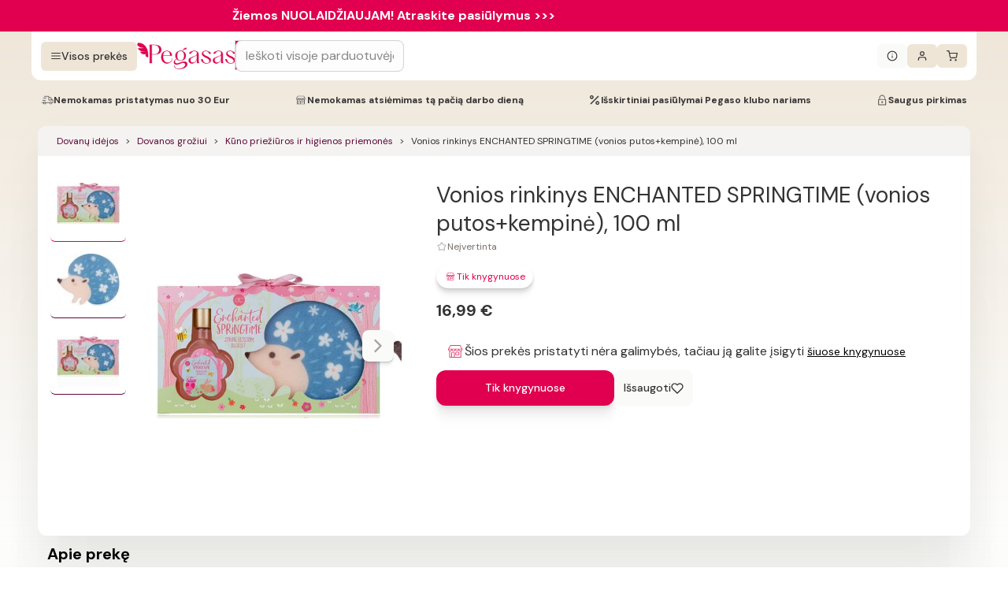

--- FILE ---
content_type: image/svg+xml
request_url: https://www.pegasas.lt/offline-cN5.svg
body_size: 524
content:
<svg width="28" height="28" viewBox="0 0 28 28" fill="none" xmlns="http://www.w3.org/2000/svg">
<path d="M17.8567 14.7133H15.3666C14.6851 14.7133 14.131 15.2675 14.131 15.949V17.8586C14.131 18.5401 14.6851 19.0943 15.3666 19.0943H17.8567C18.5382 19.0943 19.0923 18.5401 19.0923 17.8586V15.949C19.0923 15.2675 18.5382 14.7133 17.8567 14.7133ZM18.1937 17.8586C18.1937 18.0459 18.0402 18.1956 17.8567 18.1956H15.3666C15.1794 18.1956 15.0296 18.0421 15.0296 17.8586V15.949C15.0296 15.7618 15.1831 15.612 15.3666 15.612H17.8567C18.0439 15.612 18.1937 15.7655 18.1937 15.949V17.8586Z" fill="#E0004F"/>
<path d="M23.1627 11.2422C23.1627 11.1636 23.144 11.0887 23.1028 11.0213L20.3768 6.22841C20.2982 6.08987 20.1484 6 19.9874 6H8.00894C7.84793 6 7.69816 6.08612 7.61952 6.22841L4.89731 11.0213C4.85987 11.0887 4.8374 11.1636 4.8374 11.2422C4.8374 12.3169 5.48519 13.238 6.41007 13.6461V21.5507C6.41007 21.7978 6.61227 22 6.8594 22H9.34197C9.34571 22 9.34945 22 9.3532 22H12.8355C12.8393 22 12.843 22 12.8468 22H21.137C21.3841 22 21.5863 21.7978 21.5863 21.5507V13.7023C21.5863 13.6836 21.5863 13.6686 21.5825 13.6536C22.5112 13.2455 23.1627 12.3206 23.1627 11.2422ZM8.27106 6.90241H19.7253L21.8559 10.6506H6.14421L8.27106 6.90241ZM17.8793 11.5455C17.737 12.3543 17.0293 12.9684 16.1793 12.9684C15.3293 12.9684 14.6216 12.3543 14.4793 11.5455H17.8793ZM13.5245 11.5455C13.3822 12.3543 12.6745 12.9684 11.8245 12.9684C10.9745 12.9684 10.2668 12.3543 10.1208 11.5455H13.5245ZM5.76602 11.5455H9.16972C9.02743 12.3543 8.31599 12.9684 7.466 12.9684C6.61601 12.9721 5.90831 12.3543 5.76602 11.5455ZM9.80253 21.1013V16.2523C9.80253 15.9003 10.0871 15.612 10.4428 15.612H11.7496C12.1016 15.612 12.3899 15.8966 12.3899 16.2523V21.1013H9.80253ZM20.6876 21.1013H13.2849V16.2523C13.2849 15.406 12.5959 14.7133 11.7459 14.7133H10.4391C9.59284 14.7133 8.90012 15.4023 8.90012 16.2523V21.1051H7.30873V13.8671C7.36116 13.8708 7.41358 13.8708 7.466 13.8708C8.37216 13.8708 9.17347 13.4102 9.64527 12.71C10.1171 13.4102 10.9184 13.8708 11.8245 13.8708C12.7307 13.8708 13.5283 13.4102 14.0038 12.71C14.4756 13.4102 15.2769 13.8708 16.1793 13.8708C17.0855 13.8708 17.883 13.4102 18.3548 12.71C18.8266 13.4102 19.6279 13.8708 20.5341 13.8708C20.5865 13.8708 20.6352 13.8671 20.6876 13.8671V21.1013ZM20.5341 12.9722C19.6841 12.9722 18.9764 12.3581 18.8341 11.5493H22.2378C22.0918 12.3543 21.3841 12.9722 20.5341 12.9722Z" fill="#E0004F"/>
</svg>


--- FILE ---
content_type: image/svg+xml
request_url: https://www.pegasas.lt/trending-ozE.svg
body_size: -102
content:
<svg width="17" height="16" viewBox="0 0 17 16" fill="none" xmlns="http://www.w3.org/2000/svg">
    <path fill-rule="evenodd" clip-rule="evenodd" d="M9.16671 5.33333C8.79852 5.33333 8.50004 5.03486 8.50004 4.66667C8.50004 4.29848 8.79852 4 9.16671 4H14.5C14.8682 4 15.1667 4.29848 15.1667 4.66667V10C15.1667 10.3682 14.8682 10.6667 14.5 10.6667C14.1319 10.6667 13.8334 10.3682 13.8334 10V6.27614L9.63811 10.4714C9.37776 10.7318 8.95565 10.7318 8.6953 10.4714L6.50004 8.27614L2.97145 11.8047C2.7111 12.0651 2.28899 12.0651 2.02864 11.8047C1.76829 11.5444 1.76829 11.1223 2.02864 10.8619L6.02864 6.86193C6.28899 6.60158 6.7111 6.60158 6.97145 6.86193L9.16671 9.05719L12.8906 5.33333H9.16671Z" fill="#333333"/>
</svg>
